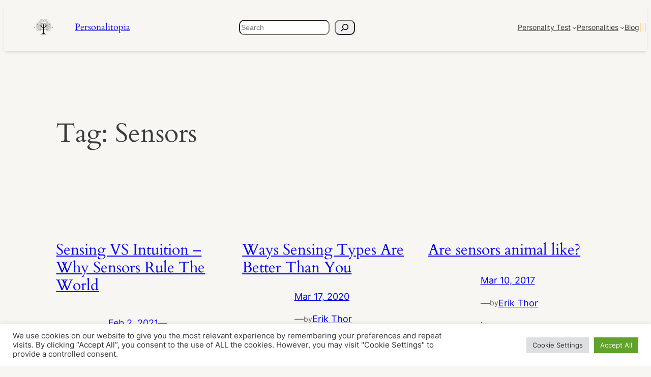

--- FILE ---
content_type: text/css; charset=utf-8
request_url: https://www.personalitopia.com/wp-content/plugins/ws-form-pro/public/css/ws-form-public-checkbox.min.css?ver=1.10.68
body_size: 2361
content:
.wsf-form input[type=checkbox].wsf-field {
  appearance: none;
  -moz-appearance: none;
  -webkit-appearance: none;
  background-color: var(--wsf-field-checkbox-color-background);
  border-radius: var(--wsf-field-checkbox-border-radius);
  bottom: auto;
  border: var(--wsf-field-border);
  display: block;
  height: var(--wsf-field-checkbox-size);
  margin: 0;
  min-height: var(--wsf-field-checkbox-size);
  opacity: 1;
  padding: 0;
  position: absolute;
  text-align: left;
  top: auto;
  vertical-align: middle;
  width: var(--wsf-field-checkbox-size);
}
.wsf-form input[type=checkbox].wsf-field:checked {
  background-color: var(--wsf-field-checkbox-checked-color-background);
  border-color: var(--wsf-field-checkbox-checked-color-background);
}
.wsf-form input[type=checkbox].wsf-field:checked::after {
  background: none;
  border-color: var(--wsf-field-checkbox-checkmark-color);
  border-style: solid;
  border-width: 0 var(--wsf-field-checkbox-check-size) var(--wsf-field-checkbox-check-size) 0;
  content: "";
  display: block;
  height: var(--wsf-field-checkbox-check-height);
  left: 0;
  margin: 0;
  padding: 0;
  position: absolute;
  top: 0;
  -webkit-transform: translate(calc(var(--wsf-field-checkbox-size) / 2 - var(--wsf-field-checkbox-check-width) / 2 - var(--wsf-field-border-width)), calc(var(--wsf-field-checkbox-size) / 2 - var(--wsf-field-checkbox-check-height) / 2 - (var(--wsf-field-border-width) + 1px))) rotate(45deg);
          transform: translate(calc(var(--wsf-field-checkbox-size) / 2 - var(--wsf-field-checkbox-check-width) / 2 - var(--wsf-field-border-width)), calc(var(--wsf-field-checkbox-size) / 2 - var(--wsf-field-checkbox-check-height) / 2 - (var(--wsf-field-border-width) + 1px))) rotate(45deg);
  transition: none;
  width: var(--wsf-field-checkbox-check-width);
}
.wsf-form input[type=checkbox].wsf-field::before {
  display: none !important;
}
.wsf-form input[type=checkbox].wsf-field + label.wsf-label {
  display: inline-block;
  margin-left: calc(var(--wsf-field-checkbox-size) + var(--wsf-field-checkbox-gap-horizontal));
  margin-top: 0;
  vertical-align: top;
}
.wsf-form input[type=checkbox].wsf-field:hover:enabled:not(:checked):not(:focus) {
  background-color: var(--wsf-field-color-background-hover);
  border-color: var(--wsf-field-border-color-hover);
}
.wsf-form input[type=checkbox].wsf-field:focus {
  border-color: var(--wsf-field-border-color-focus);
  box-shadow: var(--wsf-field-box-shadow);
}
.wsf-form input[type=checkbox].wsf-field:disabled {
  cursor: not-allowed;
  opacity: 0.5;
}
.wsf-form input[type=checkbox].wsf-field:disabled + label.wsf-label {
  cursor: not-allowed;
  opacity: 0.5;
}
.wsf-form input[type=checkbox].wsf-field.wsf-button, .wsf-form input[type=checkbox].wsf-field.wsf-switch, .wsf-form input[type=checkbox].wsf-field.wsf-swatch {
  background: none;
  border: none;
  bottom: auto;
  left: auto;
  margin: 0;
  opacity: 0;
  position: absolute;
  right: auto;
  top: auto;
}
.wsf-form input[type=checkbox].wsf-field.wsf-button + label.wsf-label, .wsf-form input[type=checkbox].wsf-field.wsf-switch + label.wsf-label, .wsf-form input[type=checkbox].wsf-field.wsf-swatch + label.wsf-label {
  margin: 0;
  padding: 0;
}
.wsf-form input[type=checkbox].wsf-field.wsf-button + label.wsf-label::before, .wsf-form input[type=checkbox].wsf-field.wsf-switch + label.wsf-label::before, .wsf-form input[type=checkbox].wsf-field.wsf-swatch + label.wsf-label::before {
  background-color: var(--wsf-field-color-background);
  border: var(--wsf-field-border);
  border-radius: var(--wsf-field-border-radius);
  box-sizing: border-box;
  content: "";
  cursor: pointer;
  display: inline-block;
  height: var(--wsf-field-checkbox-size);
  left: 0;
  position: absolute;
  vertical-align: top;
  width: var(--wsf-field-checkbox-size);
}
.wsf-form input[type=checkbox].wsf-field.wsf-button + label.wsf-label::after, .wsf-form input[type=checkbox].wsf-field.wsf-switch + label.wsf-label::after, .wsf-form input[type=checkbox].wsf-field.wsf-swatch + label.wsf-label::after {
  box-sizing: border-box;
  content: "";
  cursor: pointer;
  display: inline-block;
  height: var(--wsf-field-checkbox-size);
  left: 0;
  position: absolute;
  top: 0;
  vertical-align: top;
  width: var(--wsf-field-checkbox-size);
}
.wsf-form input[type=checkbox].wsf-field.wsf-button + label.wsf-label + .wsf-invalid-feedback, .wsf-form input[type=checkbox].wsf-field.wsf-switch + label.wsf-label + .wsf-invalid-feedback, .wsf-form input[type=checkbox].wsf-field.wsf-swatch + label.wsf-label + .wsf-invalid-feedback {
  margin-bottom: var(--wsf-field-invalid-feedback-gap);
  margin-top: calc(-1 * var(--wsf-field-invalid-feedback-gap));
}
.wsf-form input[type=checkbox].wsf-field.wsf-button:hover:not(:focus):not(:checked) + label.wsf-label::before, .wsf-form input[type=checkbox].wsf-field.wsf-switch:hover:not(:focus):not(:checked) + label.wsf-label::before, .wsf-form input[type=checkbox].wsf-field.wsf-swatch:hover:not(:focus):not(:checked) + label.wsf-label::before {
  background-color: var(--wsf-field-color-background-hover);
  border-color: var(--wsf-field-border-color-hover);
}
.wsf-form input[type=checkbox].wsf-field.wsf-button:focus + label.wsf-label::before, .wsf-form input[type=checkbox].wsf-field.wsf-switch:focus + label.wsf-label::before, .wsf-form input[type=checkbox].wsf-field.wsf-swatch:focus + label.wsf-label::before {
  border-color: var(--wsf-field-border-color-focus);
  box-shadow: var(--wsf-field-box-shadow);
}
.wsf-form input[type=checkbox].wsf-field.wsf-button:disabled + label.wsf-label, .wsf-form input[type=checkbox].wsf-field.wsf-switch:disabled + label.wsf-label, .wsf-form input[type=checkbox].wsf-field.wsf-swatch:disabled + label.wsf-label {
  color: var(--wsf-field-checkbox-button-color);
}
.wsf-form input[type=checkbox].wsf-field.wsf-button:disabled + label.wsf-label::before, .wsf-form input[type=checkbox].wsf-field.wsf-switch:disabled + label.wsf-label::before, .wsf-form input[type=checkbox].wsf-field.wsf-swatch:disabled + label.wsf-label::before {
  background-color: var(--wsf-field-color-background-disabled);
  border-color: var(--wsf-field-border-color-disabled);
  cursor: not-allowed;
  opacity: 0.5;
}
.wsf-form input[type=checkbox].wsf-field.wsf-button:disabled + label.wsf-label::after, .wsf-form input[type=checkbox].wsf-field.wsf-switch:disabled + label.wsf-label::after, .wsf-form input[type=checkbox].wsf-field.wsf-swatch:disabled + label.wsf-label::after {
  cursor: not-allowed;
}
.wsf-form input[type=checkbox].wsf-field.wsf-button + label.wsf-label {
  background-color: var(--wsf-field-checkbox-button-color-background);
  border-color: var(--wsf-field-checkbox-button-color-background);
  border-radius: var(--wsf-field-border-radius);
  color: var(--wsf-field-checkbox-button-color);
  cursor: pointer;
  display: inline-block;
  font-family: var(--wsf-field-font-family);
  font-size: var(--wsf-field-font-size);
  font-weight: var(--wsf-field-font-weight);
  line-height: var(--wsf-field-line-height);
  padding: var(--wsf-field-padding);
  text-align: center;
  text-decoration: none;
  touch-action: manipulation;
  -webkit-user-select: none;
  -moz-user-select: none;
  -ms-user-select: none;
  user-select: none;
  vertical-align: middle;
}
.wsf-form input[type=checkbox].wsf-field.wsf-button + label.wsf-label::before {
  display: none;
}
.wsf-form input[type=checkbox].wsf-field.wsf-button + label.wsf-label::after {
  display: none;
}
.wsf-form input[type=checkbox].wsf-field.wsf-button:focus + label.wsf-label {
  box-shadow: var(--wsf-field-box-shadow);
}
.wsf-form input[type=checkbox].wsf-field.wsf-button:disabled + label.wsf-label {
  cursor: not-allowed;
  opacity: 0.5;
}
.wsf-form input[type=checkbox].wsf-field.wsf-button:checked + label.wsf-label {
  background-color: var(--wsf-field-checkbox-checked-button-color-background);
  border-color: var(--wsf-field-checkbox-checked-button-color-background);
  color: var(--wsf-field-checkbox-checked-button-color);
}
.wsf-form input[type=checkbox].wsf-field.wsf-button:checked:focus + label.wsf-label {
  box-shadow: var(--wsf-field-box-shadow);
}
.wsf-form input[type=checkbox].wsf-field.wsf-button.wsf-button-full + label.wsf-label {
  display: block;
}
.wsf-form input[type=checkbox].wsf-field.wsf-switch {
  width: var(--wsf-field-checkbox-switch-width);
}
.wsf-form input[type=checkbox].wsf-field.wsf-switch + label.wsf-label {
  position: relative;
  -webkit-padding-start: calc(var(--wsf-field-checkbox-switch-width) + var(--wsf-field-checkbox-gap-horizontal));
  padding-inline-start: calc(var(--wsf-field-checkbox-switch-width) + var(--wsf-field-checkbox-gap-horizontal));
}
.wsf-form input[type=checkbox].wsf-field.wsf-switch + label.wsf-label::before {
  border-radius: calc(var(--wsf-field-checkbox-size) / 2);
  width: var(--wsf-field-checkbox-switch-width);
}
.wsf-form input[type=checkbox].wsf-field.wsf-switch + label.wsf-label::after {
  background-color: var(--wsf-field-checkbox-switch-color);
  border: none;
  border-radius: 50%;
  height: var(--wsf-field-checkbox-switch-size);
  left: calc((var(--wsf-field-checkbox-size) - var(--wsf-field-checkbox-switch-size)) / 2);
  top: calc((var(--wsf-field-checkbox-size) - var(--wsf-field-checkbox-switch-size)) / 2);
  width: var(--wsf-field-checkbox-switch-size);
}
.wsf-form input[type=checkbox].wsf-field.wsf-switch:hover:enabled:not(:checked):not(:focus) + label.wsf-label::after {
  border-color: var(--wsf-field-border-color-hover);
}
.wsf-form input[type=checkbox].wsf-field.wsf-switch:focus + label.wsf-label::after {
  border-color: var(--wsf-field-border-color-focus);
}
.wsf-form input[type=checkbox].wsf-field.wsf-switch:disabled + label.wsf-label::after {
  border-color: var(--wsf-field-border-color-disabled);
}
.wsf-form input[type=checkbox].wsf-field.wsf-switch:checked + label.wsf-label::before {
  background-color: var(--wsf-field-checkbox-checked-switch-color-background);
  border-color: var(--wsf-field-checkbox-checked-switch-color-background);
}
.wsf-form input[type=checkbox].wsf-field.wsf-switch:checked + label.wsf-label::after {
  background-color: var(--wsf-field-checkbox-checked-switch-color);
  left: calc(var(--wsf-field-checkbox-switch-width) - var(--wsf-field-checkbox-switch-size) - (var(--wsf-field-checkbox-size) - var(--wsf-field-checkbox-switch-size)) / 2);
}
.wsf-form input[type=checkbox].wsf-field.wsf-color {
  display: none;
}
.wsf-form input[type=checkbox].wsf-field.wsf-color + label.wsf-label {
  margin-left: 0;
  padding-left: 0;
  position: relative;
}
.wsf-form input[type=checkbox].wsf-field.wsf-color + label.wsf-label::before {
  display: none;
}
.wsf-form input[type=checkbox].wsf-field.wsf-color + label.wsf-label::after {
  display: none;
}
.wsf-form input[type=checkbox].wsf-field.wsf-color + label.wsf-label > span {
  border: var(--wsf-field-border);
  border-radius: var(--wsf-field-border-radius);
  cursor: pointer;
  display: inline-block;
  height: var(--wsf-field-height);
  vertical-align: middle;
  width: var(--wsf-field-height);
}
.wsf-form input[type=checkbox].wsf-field.wsf-color.wsf-circle + label.wsf-label > span {
  border-radius: 50%;
}
.wsf-form input[type=checkbox].wsf-field.wsf-color:hover:enabled:not(:checked):not(:focus) + label.wsf-label > span {
  background-color: var(--wsf-field-color-background-hover);
  border-color: var(--wsf-field-border-color-hover);
}
.wsf-form input[type=checkbox].wsf-field.wsf-color:focus + label.wsf-label > span {
  background-color: var(--wsf-field-color-background-focus);
  border-color: var(--wsf-field-border-color-focus);
  box-shadow: var(--wsf-field-box-shadow);
}
.wsf-form input[type=checkbox].wsf-field.wsf-color:disabled + label.wsf-label > span {
  cursor: not-allowed;
  opacity: 0.5;
}
.wsf-form input[type=checkbox].wsf-field.wsf-color:checked + label.wsf-label > span {
  border-color: var(--wsf-field-checkbox-checked-swatch-border-color);
  box-shadow: inset 0 0 0 2px var(--wsf-field-checkbox-checked-swatch-box-shadow-color);
}
.wsf-form input[type=checkbox].wsf-field.wsf-image {
  display: none;
}
.wsf-form input[type=checkbox].wsf-field.wsf-image + label.wsf-label {
  margin-left: 0;
  padding-left: 0;
  position: relative;
}
.wsf-form input[type=checkbox].wsf-field.wsf-image + label.wsf-label > img {
  background-color: var(--wsf-field-color-background);
  border: var(--wsf-field-border);
  border-radius: var(--wsf-field-border-radius);
  cursor: pointer;
  display: inline-block;
  height: auto;
  max-width: 100%;
  padding: 2px;
  vertical-align: middle;
}
.wsf-form input[type=checkbox].wsf-field.wsf-image + label.wsf-label .wsf-image-caption {
  color: var(--wsf-field-help-color);
  display: block;
  font-size: var(--wsf-form-font-size-small);
  line-height: var(--wsf-field-line-height);
  margin-top: var(--wsf-form-caption-gap);
}
.wsf-form input[type=checkbox].wsf-field.wsf-image.wsf-circle + label.wsf-label > img {
  border-radius: 50%;
}
.wsf-form input[type=checkbox].wsf-field.wsf-image.wsf-responsive + label.wsf-label > img {
  height: auto;
  max-width: 100%;
  width: 100%;
}
.wsf-form input[type=checkbox].wsf-field.wsf-image.wsf-image-full + label.wsf-label {
  width: 100%;
}
.wsf-form input[type=checkbox].wsf-field.wsf-image:hover:enabled:not(:checked):not(:focus) + label.wsf-label > img {
  background-color: var(--wsf-field-color-background-hover);
  border-color: var(--wsf-field-border-color-hover);
}
.wsf-form input[type=checkbox].wsf-field.wsf-image:focus + label.wsf-label > img {
  border-color: var(--wsf-field-border-color-focus);
  box-shadow: var(--wsf-field-box-shadow);
}
.wsf-form input[type=checkbox].wsf-field.wsf-image:disabled + label.wsf-label > img {
  cursor: not-allowed;
  opacity: 0.5;
}
.wsf-form input[type=checkbox].wsf-field.wsf-image:checked + label.wsf-label > img {
  background-color: var(--wsf-field-checkbox-checked-image-border-color);
  border-color: var(--wsf-field-checkbox-checked-image-border-color);
}
.wsf-form [data-type=checkbox] .wsf-grid.wsf-fields .wsf-label-wrapper label.wsf-label {
  padding: 0;
}
.wsf-form [data-row-checkbox] {
  margin-bottom: var(--wsf-field-checkbox-gap-vertical);
}
.wsf-form [data-row-checkbox][data-wsf-hierarchy="1"] {
  -webkit-margin-start: var(--wsf-field-checkbox-size);
  margin-inline-start: var(--wsf-field-checkbox-size);
}
.wsf-form [data-row-checkbox][data-wsf-hierarchy="2"] {
  -webkit-margin-start: calc(var(--wsf-field-checkbox-size) * 2);
  margin-inline-start: calc(var(--wsf-field-checkbox-size) * 2);
}
.wsf-form [data-row-checkbox][data-wsf-hierarchy="3"] {
  -webkit-margin-start: calc(var(--wsf-field-checkbox-size) * 3);
  margin-inline-start: calc(var(--wsf-field-checkbox-size) * 3);
}
.wsf-form [data-row-checkbox][data-wsf-hierarchy="4"] {
  -webkit-margin-start: calc(var(--wsf-field-checkbox-size) * 4);
  margin-inline-start: calc(var(--wsf-field-checkbox-size) * 4);
}
.wsf-form [data-row-checkbox][data-wsf-hierarchy="5"] {
  -webkit-margin-start: calc(var(--wsf-field-checkbox-size) * 5);
  margin-inline-start: calc(var(--wsf-field-checkbox-size) * 5);
}
.wsf-form [data-row-checkbox][data-wsf-hierarchy="6"] {
  -webkit-margin-start: calc(var(--wsf-field-checkbox-size) * 6);
  margin-inline-start: calc(var(--wsf-field-checkbox-size) * 6);
}
.wsf-form [data-row-checkbox][data-wsf-hierarchy="7"] {
  -webkit-margin-start: calc(var(--wsf-field-checkbox-size) * 7);
  margin-inline-start: calc(var(--wsf-field-checkbox-size) * 7);
}
.wsf-form [data-row-checkbox][data-wsf-hierarchy="8"] {
  -webkit-margin-start: calc(var(--wsf-field-checkbox-size) * 8);
  margin-inline-start: calc(var(--wsf-field-checkbox-size) * 8);
}
.wsf-form [data-row-checkbox][data-wsf-hierarchy="9"] {
  -webkit-margin-start: calc(var(--wsf-field-checkbox-size) * 9);
  margin-inline-start: calc(var(--wsf-field-checkbox-size) * 9);
}
.wsf-form [data-row-checkbox][data-wsf-hierarchy="10"] {
  -webkit-margin-start: calc(var(--wsf-field-checkbox-size) * 10);
  margin-inline-start: calc(var(--wsf-field-checkbox-size) * 10);
}
.wsf-form.wsf-validated input[type=checkbox].wsf-field:invalid,
.wsf-form .wsf-validated input[type=checkbox].wsf-field:invalid {
  border-color: var(--wsf-field-border-color-invalid);
}
.wsf-form.wsf-validated input[type=checkbox].wsf-field:invalid:focus,
.wsf-form .wsf-validated input[type=checkbox].wsf-field:invalid:focus {
  box-shadow: var(--wsf-field-box-shadow);
}
.wsf-form input[type=checkbox].wsf-field + label.wsf-label {
  transition: color var(--wsf-form-transition);
}
.wsf-form input[type=checkbox].wsf-field + label.wsf-label::before {
  transition: background-color var(--wsf-form-transition), border-color var(--wsf-form-transition), box-shadow var(--wsf-form-transition);
}
.wsf-form input[type=checkbox].wsf-field.wsf-button + label.wsf-label {
  transition: background-color var(--wsf-form-transition), border-color var(--wsf-form-transition), box-shadow var(--wsf-form-transition), color var(--wsf-form-transition);
}
.wsf-form input[type=checkbox].wsf-field.wsf-switch + label.wsf-label::before {
  transition: background-color var(--wsf-form-transition), border-color var(--wsf-form-transition);
}
.wsf-form input[type=checkbox].wsf-field.wsf-switch + label.wsf-label::after {
  transition: background-color var(--wsf-form-transition), border-color var(--wsf-form-transition), left var(--wsf-form-transition);
}
.wsf-form input[type=checkbox].wsf-field.wsf-color + label.wsf-label > span {
  transition: border-color var(--wsf-form-transition), box-shadow var(--wsf-form-transition);
}
.wsf-form input[type=checkbox].wsf-field.wsf-image + label.wsf-label > img {
  transition: background-color var(--wsf-form-transition), border-color var(--wsf-form-transition), box-shadow var(--wsf-form-transition);
}
.wsf-form.wsf-rtl input[type=checkbox].wsf-field + label.wsf-label {
  margin-right: calc(var(--wsf-field-checkbox-size) + var(--wsf-field-checkbox-gap-horizontal));
  margin-left: 0;
}
.wsf-form.wsf-rtl input[type=checkbox].wsf-field.wsf-button + label.wsf-label, .wsf-form.wsf-rtl input[type=checkbox].wsf-field.wsf-switch + label.wsf-label, .wsf-form.wsf-rtl input[type=checkbox].wsf-field.wsf-swatch + label.wsf-label {
  margin-right: 0;
}
.wsf-form.wsf-rtl input[type=checkbox].wsf-field.wsf-button + label.wsf-label::before, .wsf-form.wsf-rtl input[type=checkbox].wsf-field.wsf-switch + label.wsf-label::before, .wsf-form.wsf-rtl input[type=checkbox].wsf-field.wsf-swatch + label.wsf-label::before {
  left: auto;
  right: 0;
}
.wsf-form.wsf-rtl input[type=checkbox].wsf-field.wsf-button + label.wsf-label::after, .wsf-form.wsf-rtl input[type=checkbox].wsf-field.wsf-switch + label.wsf-label::after, .wsf-form.wsf-rtl input[type=checkbox].wsf-field.wsf-swatch + label.wsf-label::after {
  left: auto;
  right: 0;
}
.wsf-form.wsf-rtl input[type=checkbox].wsf-field.wsf-switch + label.wsf-label {
  -webkit-padding-end: calc(var(--wsf-field-checkbox-switch-width) + var(--wsf-field-checkbox-gap-horizontal));
  padding-inline-end: calc(var(--wsf-field-checkbox-switch-width) + var(--wsf-field-checkbox-gap-horizontal));
}
.wsf-form.wsf-rtl input[type=checkbox].wsf-field.wsf-switch + label.wsf-label::after {
  right: calc((var(--wsf-field-checkbox-size) - var(--wsf-field-checkbox-switch-size)) / 2);
  left: calc((var(--wsf-field-checkbox-size) - var(--wsf-field-checkbox-switch-size)) / 2);
}
.wsf-form.wsf-rtl input[type=checkbox].wsf-field.wsf-switch:checked + label.wsf-label::after {
  left: 0;
  right: calc(var(--wsf-field-checkbox-switch-width) - var(--wsf-field-checkbox-switch-size) - (var(--wsf-field-checkbox-size) - var(--wsf-field-checkbox-switch-size)) / 2);
}
.wsf-form.wsf-rtl input[type=checkbox].wsf-field.wsf-color + label.wsf-label {
  margin-right: 0;
  padding-right: 0;
}
.wsf-form.wsf-rtl input[type=checkbox].wsf-field.wsf-image + label.wsf-label {
  margin-right: 0;
  padding-right: 0;
}
.wsf-form.wsf-rtl input[type=checkbox].wsf-field [data-wsf-hierarchy="1"] {
  -webkit-margin-end: var(--wsf-field-checkbox-size);
  margin-inline-end: var(--wsf-field-checkbox-size);
}
.wsf-form.wsf-rtl input[type=checkbox].wsf-field [data-wsf-hierarchy="2"] {
  -webkit-margin-end: calc(var(--wsf-field-checkbox-size) * 2);
  margin-inline-end: calc(var(--wsf-field-checkbox-size) * 2);
}
.wsf-form.wsf-rtl input[type=checkbox].wsf-field [data-wsf-hierarchy="3"] {
  -webkit-margin-end: calc(var(--wsf-field-checkbox-size) * 3);
  margin-inline-end: calc(var(--wsf-field-checkbox-size) * 3);
}
.wsf-form.wsf-rtl input[type=checkbox].wsf-field [data-wsf-hierarchy="4"] {
  -webkit-margin-end: calc(var(--wsf-field-checkbox-size) * 4);
  margin-inline-end: calc(var(--wsf-field-checkbox-size) * 4);
}
.wsf-form.wsf-rtl input[type=checkbox].wsf-field [data-wsf-hierarchy="5"] {
  -webkit-margin-end: calc(var(--wsf-field-checkbox-size) * 5);
  margin-inline-end: calc(var(--wsf-field-checkbox-size) * 5);
}
.wsf-form.wsf-rtl input[type=checkbox].wsf-field [data-wsf-hierarchy="6"] {
  -webkit-margin-end: calc(var(--wsf-field-checkbox-size) * 6);
  margin-inline-end: calc(var(--wsf-field-checkbox-size) * 6);
}
.wsf-form.wsf-rtl input[type=checkbox].wsf-field [data-wsf-hierarchy="7"] {
  -webkit-margin-end: calc(var(--wsf-field-checkbox-size) * 7);
  margin-inline-end: calc(var(--wsf-field-checkbox-size) * 7);
}
.wsf-form.wsf-rtl input[type=checkbox].wsf-field [data-wsf-hierarchy="8"] {
  -webkit-margin-end: calc(var(--wsf-field-checkbox-size) * 8);
  margin-inline-end: calc(var(--wsf-field-checkbox-size) * 8);
}
.wsf-form.wsf-rtl input[type=checkbox].wsf-field [data-wsf-hierarchy="9"] {
  -webkit-margin-end: calc(var(--wsf-field-checkbox-size) * 9);
  margin-inline-end: calc(var(--wsf-field-checkbox-size) * 9);
}
.wsf-form.wsf-rtl input[type=checkbox].wsf-field [data-wsf-hierarchy="10"] {
  -webkit-margin-end: calc(var(--wsf-field-checkbox-size) * 10);
  margin-inline-end: calc(var(--wsf-field-checkbox-size) * 10);
}
.wsf-form.wsf-rtl input[type=checkbox].wsf-field.wsf-switch + label.wsf-label::after {
  transition: background-color var(--wsf-form-transition-speed), border-color var(--wsf-form-transition-speed), right var(--wsf-form-transition-speed);
}

html.wsf-styler-scheme-alt .wsf-form[data-wsf-style-has-alt] input[type=checkbox].wsf-field {
  background-color: var(--wsf-field-checkbox-color-background-alt);
  border: var(--wsf-field-border-alt);
}
html.wsf-styler-scheme-alt .wsf-form[data-wsf-style-has-alt] input[type=checkbox].wsf-field:checked {
  background-color: var(--wsf-field-checkbox-checked-color-background-alt);
  border-color: var(--wsf-field-checkbox-checked-color-background-alt);
}
html.wsf-styler-scheme-alt .wsf-form[data-wsf-style-has-alt] input[type=checkbox].wsf-field:checked::after {
  border-color: var(--wsf-field-checkbox-checkmark-color-alt);
}
html.wsf-styler-scheme-alt .wsf-form[data-wsf-style-has-alt] input[type=checkbox].wsf-field:hover:enabled:not(:checked):not(:focus) {
  background-color: var(--wsf-field-color-background-hover-alt);
  border-color: var(--wsf-field-border-color-hover-alt);
}
html.wsf-styler-scheme-alt .wsf-form[data-wsf-style-has-alt] input[type=checkbox].wsf-field:focus {
  border-color: var(--wsf-field-border-color-focus-alt);
}
html.wsf-styler-scheme-alt .wsf-form[data-wsf-style-has-alt] input[type=checkbox].wsf-field.wsf-button + label.wsf-label::before, html.wsf-styler-scheme-alt .wsf-form[data-wsf-style-has-alt] input[type=checkbox].wsf-field.wsf-switch + label.wsf-label::before, html.wsf-styler-scheme-alt .wsf-form[data-wsf-style-has-alt] input[type=checkbox].wsf-field.wsf-swatch + label.wsf-label::before {
  background-color: var(--wsf-field-color-background-alt);
  border: var(--wsf-field-border-alt);
}
html.wsf-styler-scheme-alt .wsf-form[data-wsf-style-has-alt] input[type=checkbox].wsf-field.wsf-button:hover:not(:focus):not(:checked) + label.wsf-label::before, html.wsf-styler-scheme-alt .wsf-form[data-wsf-style-has-alt] input[type=checkbox].wsf-field.wsf-switch:hover:not(:focus):not(:checked) + label.wsf-label::before, html.wsf-styler-scheme-alt .wsf-form[data-wsf-style-has-alt] input[type=checkbox].wsf-field.wsf-swatch:hover:not(:focus):not(:checked) + label.wsf-label::before {
  background-color: var(--wsf-field-color-background-hover-alt);
  border-color: var(--wsf-field-border-color-hover-alt);
}
html.wsf-styler-scheme-alt .wsf-form[data-wsf-style-has-alt] input[type=checkbox].wsf-field.wsf-button:focus + label.wsf-label::before, html.wsf-styler-scheme-alt .wsf-form[data-wsf-style-has-alt] input[type=checkbox].wsf-field.wsf-switch:focus + label.wsf-label::before, html.wsf-styler-scheme-alt .wsf-form[data-wsf-style-has-alt] input[type=checkbox].wsf-field.wsf-swatch:focus + label.wsf-label::before {
  border-color: var(--wsf-field-border-color-focus-alt);
}
html.wsf-styler-scheme-alt .wsf-form[data-wsf-style-has-alt] input[type=checkbox].wsf-field.wsf-button:disabled + label.wsf-label, html.wsf-styler-scheme-alt .wsf-form[data-wsf-style-has-alt] input[type=checkbox].wsf-field.wsf-switch:disabled + label.wsf-label, html.wsf-styler-scheme-alt .wsf-form[data-wsf-style-has-alt] input[type=checkbox].wsf-field.wsf-swatch:disabled + label.wsf-label {
  color: var(--wsf-field-color-disabled-alt);
}
html.wsf-styler-scheme-alt .wsf-form[data-wsf-style-has-alt] input[type=checkbox].wsf-field.wsf-button:disabled + label.wsf-label::before, html.wsf-styler-scheme-alt .wsf-form[data-wsf-style-has-alt] input[type=checkbox].wsf-field.wsf-switch:disabled + label.wsf-label::before, html.wsf-styler-scheme-alt .wsf-form[data-wsf-style-has-alt] input[type=checkbox].wsf-field.wsf-swatch:disabled + label.wsf-label::before {
  background-color: var(--wsf-field-color-background-disabled-alt);
  border-color: var(--wsf-field-border-color-disabled-alt);
}
html.wsf-styler-scheme-alt .wsf-form[data-wsf-style-has-alt] input[type=checkbox].wsf-field.wsf-button + label.wsf-label {
  background-color: var(--wsf-field-checkbox-button-color-background-alt);
  border-color: var(--wsf-field-checkbox-button-color-background-alt);
  color: var(--wsf-field-checkbox-button-color-alt);
}
html.wsf-styler-scheme-alt .wsf-form[data-wsf-style-has-alt] input[type=checkbox].wsf-field.wsf-button:checked + label.wsf-label {
  background-color: var(--wsf-field-checkbox-checked-button-color-background-alt);
  border-color: var(--wsf-field-checkbox-checked-button-color-background-alt);
  color: var(--wsf-field-checkbox-checked-button-color-alt);
}
html.wsf-styler-scheme-alt .wsf-form[data-wsf-style-has-alt] input[type=checkbox].wsf-field.wsf-switch + label.wsf-label::after {
  background-color: var(--wsf-field-checkbox-switch-color-alt);
}
html.wsf-styler-scheme-alt .wsf-form[data-wsf-style-has-alt] input[type=checkbox].wsf-field.wsf-switch:hover:enabled:not(:checked):not(:focus) + label.wsf-label::after {
  border-color: var(--wsf-field-border-color-hover-alt);
}
html.wsf-styler-scheme-alt .wsf-form[data-wsf-style-has-alt] input[type=checkbox].wsf-field.wsf-switch:focus + label.wsf-label::after {
  border-color: var(--wsf-field-border-color-focus-alt);
}
html.wsf-styler-scheme-alt .wsf-form[data-wsf-style-has-alt] input[type=checkbox].wsf-field.wsf-switch:disabled + label.wsf-label::after {
  border-color: var(--wsf-field-border-color-disabled-alt);
}
html.wsf-styler-scheme-alt .wsf-form[data-wsf-style-has-alt] input[type=checkbox].wsf-field.wsf-switch:checked + label.wsf-label::before {
  background-color: var(--wsf-field-checkbox-checked-switch-color-background-alt);
  border-color: var(--wsf-field-checkbox-checked-switch-color-background-alt);
}
html.wsf-styler-scheme-alt .wsf-form[data-wsf-style-has-alt] input[type=checkbox].wsf-field.wsf-switch:checked + label.wsf-label::after {
  background-color: var(--wsf-field-checkbox-checked-switch-color-alt);
}
html.wsf-styler-scheme-alt .wsf-form[data-wsf-style-has-alt] input[type=checkbox].wsf-field.wsf-color + label.wsf-label > span {
  border: var(--wsf-field-border-alt);
}
html.wsf-styler-scheme-alt .wsf-form[data-wsf-style-has-alt] input[type=checkbox].wsf-field.wsf-color:hover:enabled:not(:checked):not(:focus) + label.wsf-label > span {
  background-color: var(--wsf-field-color-background-hover-alt);
  border-color: var(--wsf-field-border-color-hover-alt);
}
html.wsf-styler-scheme-alt .wsf-form[data-wsf-style-has-alt] input[type=checkbox].wsf-field.wsf-color:focus + label.wsf-label > span {
  background-color: var(--wsf-field-color-background-focus-alt);
  border-color: var(--wsf-field-border-color-focus-alt);
}
html.wsf-styler-scheme-alt .wsf-form[data-wsf-style-has-alt] input[type=checkbox].wsf-field.wsf-color:checked + label.wsf-label > span {
  border-color: var(--wsf-field-checkbox-checked-swatch-border-color-alt);
  box-shadow: inset 0 0 0 2px var(--wsf-field-checkbox-checked-swatch-box-shadow-color-alt);
}
html.wsf-styler-scheme-alt .wsf-form[data-wsf-style-has-alt] input[type=checkbox].wsf-field.wsf-image + label.wsf-label > img {
  background-color: var(--wsf-field-color-background-alt);
  border: var(--wsf-field-border-alt);
}
html.wsf-styler-scheme-alt .wsf-form[data-wsf-style-has-alt] input[type=checkbox].wsf-field.wsf-image + label.wsf-label .wsf-image-caption {
  color: var(--wsf-field-help-color-alt);
}
html.wsf-styler-scheme-alt .wsf-form[data-wsf-style-has-alt] input[type=checkbox].wsf-field.wsf-image:hover:enabled:not(:checked):not(:focus) + label.wsf-label > img {
  background-color: var(--wsf-field-color-background-hover-alt);
  border-color: var(--wsf-field-border-color-hover-alt);
}
html.wsf-styler-scheme-alt .wsf-form[data-wsf-style-has-alt] input[type=checkbox].wsf-field.wsf-image:focus + label.wsf-label > img {
  border-color: var(--wsf-field-border-color-focus-alt);
}
html.wsf-styler-scheme-alt .wsf-form[data-wsf-style-has-alt] input[type=checkbox].wsf-field.wsf-image:checked + label.wsf-label > img {
  background-color: var(--wsf-field-checkbox-checked-image-border-color-alt);
  border-color: var(--wsf-field-checkbox-checked-image-border-color-alt);
}
html.wsf-styler-scheme-alt .wsf-form[data-wsf-style-has-alt].wsf-validated input[type=checkbox].wsf-field:invalid + label.wsf-label::before,
html.wsf-styler-scheme-alt .wsf-form[data-wsf-style-has-alt] .wsf-validated input[type=checkbox].wsf-field:invalid + label.wsf-label::before {
  border-color: var(--wsf-field-border-color-invalid-alt);
}
html.wsf-styler-scheme-alt .wsf-form[data-wsf-style-has-alt].wsf-validated input[type=checkbox].wsf-field:invalid + label.wsf-label::before:focus + label.wsf-label::before,
html.wsf-styler-scheme-alt .wsf-form[data-wsf-style-has-alt] .wsf-validated input[type=checkbox].wsf-field:invalid + label.wsf-label::before:focus + label.wsf-label::before {
  box-shadow: var(--wsf-field-box-shadow-alt);
}